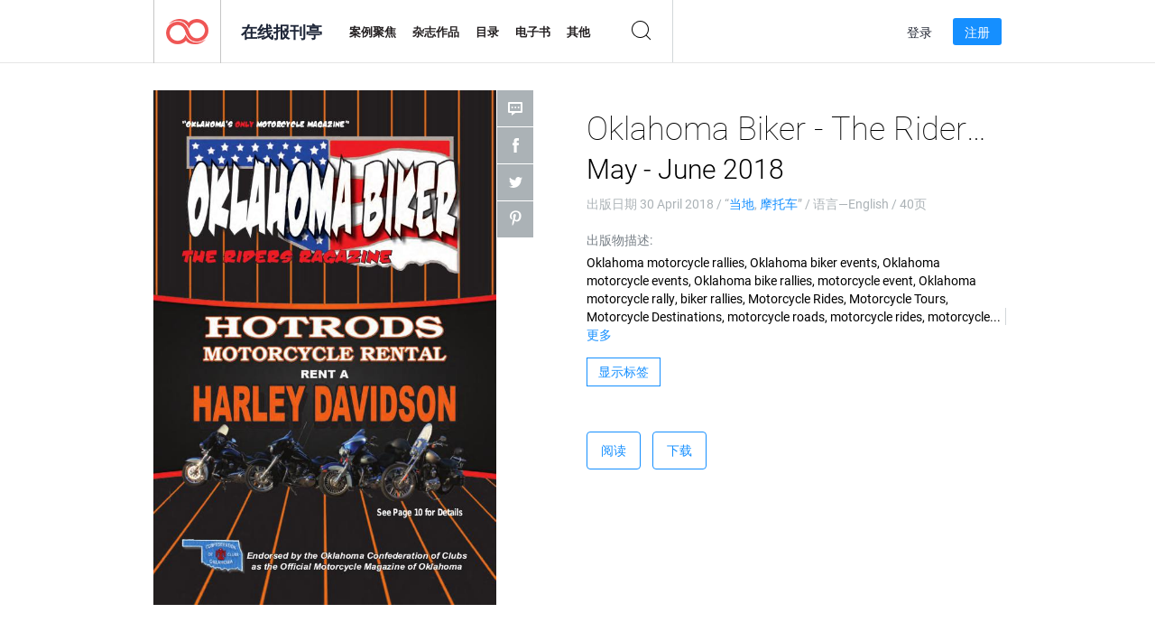

--- FILE ---
content_type: text/html; charset=UTF-8
request_url: https://newsstand.joomag.com/zh/oklahoma-biker-the-riders-ragazine-may-june-2018/0209041001525106681
body_size: 6529
content:
<!DOCTYPE html>
<html
        lang="zh"
        class="  jm-desktop"
        data-fb-app-id="185909391439821"
>
<head>
    <meta charset="utf-8">
    <meta http-equiv="X-UA-Compatible" content="IE=edge,chrome=1"/>
    <meta http-equiv="Content-Type" content="text/html; charset=utf-8"/>
    <meta name="csrf-token" content="fDzWUOIw8M0N2HtpIED5-mq-LeqVm5DIUWY44kizG9riXjawdoHNFzK-ozc5vwYowtUsTiPSfdsQEwRKHlGong">
    
    <title>Oklahoma Biker - The Riders Ragazine May - June 2018 | Joomag在线报刊亭</title>

        <meta name="description" content="从Joomag在线获取Oklahoma Biker - The Riders Ragazine May - June 2018订阅和出版物的数字版本。从Joomag-The Digital Newsstand购买，下载和阅读iPad，iPhone，Android，平板电脑，Kindle Fire，Windows 8，Web，Mac和PC上的Oklahoma Biker - The Riders Ragazine May - June 2018。"/>
    <meta name="keywords" content="reviews,information,info,description,oklahoma motorcycle events,biker rallies,oklahoma motorcycle rallies,oklahoma biker events,oklahoma bike rallies,motorcycle event,oklahoma motorcycle rally,motorcycle rides,motorcycle tours,motorcycle destinations,motorcycle roads,motorcycle trips,great motorcycle rides"/>
    <meta property="fb:app_id" content="185909391439821"/>
    <meta property="og:description" content="从Joomag在线获取Oklahoma Biker - The Riders Ragazine May - June 2018订阅和出版物的数字版本。从Joomag-The Digital Newsstand购买，下载和阅读iPad，iPhone，Android，平板电脑，Kindle Fire，Windows 8，Web，Mac和PC上的Oklahoma Biker - The Riders Ragazine May - June 2018。"/>
    
    <meta property="og:title" content="Oklahoma Biker - The Riders Ragazine May - June 2018 | Joomag在线报刊亭"/>
    
            <meta property="og:image" name="image" content="https://s11cdn.joomag.com/res_mag/0/228/228220/1541675/thumbs/37094408.jpg?1558099829"/>
            <meta property="og:url" content="https://viewer.joomag.com/oklahoma-biker-the-riders-ragazine-may-june-2018/0209041001525106681"/>
            <meta name="medium" content="video" />
            <meta property="og:type" content="video"/>
            <meta property="og:video:width" content="398" />
            <meta property="og:video:height" content="224" />
            <meta property="og:video:type" content="application/x-shockwave-flash" />
            <meta property="og:site_name" content="Joomag"/>
            <meta name="twitter:card" content="summary_large_image">
            <meta name="twitter:site" content="@joomag">
            <meta name="twitter:title" content="Oklahoma Biker - The Riders Ragazine May - June 2018">
            <meta name="twitter:description" content="从Joomag在线获取Oklahoma Biker - The Riders Ragazine May - June 2018订阅和出版物的数字版本。从Joomag-The Digital Newsstand购买，下载和阅读iPad，iPhone，Android，平板电脑，Kindle Fire，Windows 8，Web，Mac和PC上的Oklahoma Biker - The Riders Ragazine May - June 2018。">
            <meta name="twitter:image" content="https://s11cdn.joomag.com/res_mag/0/228/228220/1541675/thumbs/37094408.jpg?1558099829">
            <meta name="twitter:image:height" content="300">
                <link rel="canonical" href="https://newsstand.joomag.com/zh/oklahoma-biker-the-riders-ragazine-may-june-2018/0209041001525106681" />
    
    <script type="text/javascript" src="https://static.joomag.com/static/js/joomag.js?_=6.13.7"></script>

            <script type="text/javascript" data-cookieconsent="ignore">
            var dataLayer = [
                {
                    'name': '',
                    'email': '',
                    'user_id': '',
                    'account_id': '',
                    'account_plan': '',
                    'is_reader': false,
                    'is_owner': false,
                    'reg_date_timestamp': 0,
                    'hsc_token': '',
                    'office_code': ''
                }
            ];

            
                    </script>

        <!-- Google Tag Manager -->
        <script data-cookieconsent="ignore">(function(w,d,s,l,i){w[l]=w[l]||[];w[l].push({'gtm.start':
                    new Date().getTime(),event:'gtm.js'});var f=d.getElementsByTagName(s)[0],
                j=d.createElement(s),dl=l!='dataLayer'?'&l='+l:'';j.async=true;j.src=
                'https://www.googletagmanager.com/gtm.js?id='+i+dl;f.parentNode.insertBefore(j,f);
            })(window,document,'script','dataLayer','GTM-WVG733');</script>
        <!-- End Google Tag Manager -->
    
    <script type="text/javascript">
        (function(){
            var ie=function(){for(var a=3,b=document.createElement("div"),c=b.getElementsByTagName("i");b.innerHTML="\x3c!--[if gt IE "+ ++a+"]><i></i><![endif]--\x3e",c[0];);return 4<a?a:void 0}();

                if (ie < 9) {
                window.location.href = 'https://www.joomag.com/zh/not-supported-browser';
            }
            })();
    </script>

            <link rel="apple-touch-icon" sizes="180x180" href=https://app.joomag.com/assets/ico/app/apple-touch-icon.png>
    
            <link rel="mask-icon" href="https://app.joomag.com//assets/ico/safari-pinned-tab.svg" color="#158fff">
    
            <link rel="icon" type="image/png" sizes="32x32" href=https://app.joomag.com/assets/ico/favicon-32x32.png>
        <link rel="icon" type="image/png" sizes="16x16" href=https://app.joomag.com/assets/ico/favicon-16x16.png>
    
    <!-- Error?-->
            <link type="text/css" rel="stylesheet" href="https://static.joomag.com/static/css/joomag.css?_=6.13.7" />
    
    <script type="text/javascript" src="//use.typekit.net/olb8zpk.js"></script>
    <script type="text/javascript">try{Typekit.load();}catch(e){}</script>
    <link type="text/css" rel="stylesheet" href=https://app.joomag.com/assets/fonts/fonts.css />

    <link type="text/css" rel="stylesheet" href="https://static.joomag.com/static/css/pages/newsstand.css?_=6.13.7" />
    <!-- HTML5 shim and Respond.js IE8 support of HTML5 elements and media queries -->
    <!--[if lt IE 9]>
    <script src="/assets/js/ie/html5shiv.js"></script>
    <script src="/assets/js/ie/respond.min.js"></script>
    <![endif]-->

    <script type="text/javascript" src="https://static.joomag.com/static/js/pages/newsstand.js?_=6.13.7"></script>    <script type="text/javascript" src="https://app.joomag.com//static/locale/zh.js?_=6.13.7"></script>

    
        <script>
        (function(i,s,o,g,r,a,m){i['GoogleAnalyticsObject']=r;i[r]=i[r]||function(){
            (i[r].q=i[r].q||[]).push(arguments)},i[r].l=1*new Date();a=s.createElement(o),
                m=s.getElementsByTagName(o)[0];a.async=1;a.src=g;m.parentNode.insertBefore(a,m)
        })(window,document,'script','//www.google-analytics.com/analytics.js','ga');

        ga('create', "UA-7054419-13", "newsstand.joomag.com");

        
                ga('send', 'pageview');
    </script>
    

    

            <script>
                window.intercomSettings = {"app_id":"ue3kdzui"};
            </script>

            <script id="Cookiebot" src="https://consent.cookiebot.com/uc.js" data-cbid="bb88d228-984f-4d2c-b2ec-9d951dcda17c"
                data-blockingmode="auto" type="text/javascript"
                data-culture="zh"
                data-georegions="{'region':'AT, BE, BG, CY, CZ, DE, DK, EE, ES, FI, FR, GR, HR, HU, IE, IT, LT, LU, LV, MT, NL, PL, PT, RO, SE, SI, SK, GB','cbid':'4a9f286a-b352-4636-9d11-6f206899f7f9'},{'region':'US-06','cbid':'ee318ebf-3d44-4733-ba6f-e41dc7db7ef4'}"></script>
    
            <base href="https://app.joomag.com/">
    </head>
<body data-environment="production" class="">
<!-- Google Tag Manager (noscript) -->
<noscript><iframe src="https://www.googletagmanager.com/ns.html?id=GTM-WVG733"
                  height="0" width="0" style="display:none;visibility:hidden"></iframe></noscript>
<!-- End Google Tag Manager (noscript) -->

    
<header class="j-header j-header-newsstand">
    <div class="container j-newsstand-header-container">
        <div class="j-header-nav navbar navbar-default" data-opened-page="newsstand">
            <div class="j-logo-container navbar-header">
                <a href="https://newsstand.joomag.com/zh/featured" title="首页" rel="home">
                    <img class="j-logo" src="https://app.joomag.com/p.gif" alt="首页" />
                </a>
            </div>
            <div class="j-header-page-title">
                在线报刊亭            </div>
            <nav class="j-main-navbar">
                <div class="j-head-navigation-wrapper">
                    <ul class="nav navbar-nav" role="navigation">
                        <li>
                            <a href="https://newsstand.joomag.com/zh/featured" data-page="featured">
                                案例聚焦                            </a>
                        </li>
                        <li>
                            <a href="https://newsstand.joomag.com/zh/magazines" data-page="magazines">
                                杂志作品                            </a>
                        </li>
                        <li>
                            <a href="https://newsstand.joomag.com/zh/catalogues" data-page="catalogues">
                                目录                            </a>
                        </li>
                        <li>
                            <a href="https://newsstand.joomag.com/zh/e-books" data-page="e-books">
                                电子书                            </a>
                        </li>
                        <li>
                            <a href="https://newsstand.joomag.com/zh/others" data-page="others">
                                其他                            </a>
                        </li>
                    </ul>
                    <div class="j-main-search-panel-container">
                        <div class="j-main-search-panel ">
                            <form method="get" action="https://newsstand.joomag.com/zh">
                                <input class="j-search-input" name="q" value="" placeholder="输入标题...."/>
                                <input type="hidden" name="_csrf_token" value="fDzWUOIw8M0N2HtpIED5-mq-LeqVm5DIUWY44kizG9riXjawdoHNFzK-ozc5vwYowtUsTiPSfdsQEwRKHlGong">
                            </form>
                            <a href="#" class="j-search-btn">
                                <span class="j-search-btn-icon"></span>
                            </a>
                        </div>
                    </div>
                </div>
            </nav>
            <nav class="navbar-right j-login-toolbar-container">
                                        <ul class="j-unlogged-menu">
                        <li>
                            <a href="https://app.joomag.com/zh/login?reader" class="btn btn-sm j-login-btn">登录</a>
                        </li>
                        <li>
                            <a href="https://app.joomag.com/zh/signup/newsstand" class="btn btn-sm j-signup-btn">注册</a>
                        </li>
                    </ul>
                            </nav>
        </div>
    </div>
    <script type="text/javascript">
        (function(e){
            // Setup Main navigation
            var activePage = '';

            if (activePage !== '') {
                $('.j-header-newsstand .j-main-navbar a[data-page="' + activePage + '"]').addClass('active');
            }

            // Setup newsstand search box
            {
                var $newsstandNav = $('.j-header.j-header-newsstand'),
                    $searchPanel = $newsstandNav.find('.j-main-search-panel'),
                    $searchBtn = $searchPanel.find('.j-search-btn'),
                    $searchInput = $searchPanel.find('.j-search-input');

                if( $searchPanel.is('.active') ) {
                    $searchPanel.addClass('active');
                }

                $searchBtn.click(function(e){
                    e.preventDefault();

                    if( $searchPanel.is('.active') ) {
                        $searchPanel.removeClass('active');
                        $searchInput.val('');
                    } else {
                        $searchPanel.addClass('active');
                        $searchInput.focus();
                    }
                });
            }
        })();
    </script>
</header>
    <div class="j-content">
        <script type="text/javascript" src="https://app.joomag.com//static/locale/pages/newsstand/zh.js?_=6.13.7"></script>
<div class="j-newsstand-page container">
<script type="text/template" id="jMagItemTPL">
    <div class="j-magazine <%- cssClass %> <%- blurryCssClass %>" <%- customAttributeStr %> itemscope itemtype="http://schema.org/Article">
        <a class="mag-image-wrap" href="<%- infoPage %>" title="<%- title %>">
            <img class="j-cover" src="<%- cover %>" alt="<%- title %>" itemprop="image"/>
            <%- blurOverlayHtml %>
            <span class="j-hover-overlay">立刻阅读</span>
        </a>
        <div class="j-title-box">
            <h3 class="j-title" itemprop="name"><a href="<%- infoPage %>"><%- title %></a></h3>
        </div>
        <div class="j-details-box">
            <i class="j-arrow"></i>
            <a class="j-title" href="<%- infoPage %>" itemprop="url"><%- title %></a>
            <p>
                类别: <a href="<%- categoryPage %>"><%- category %></a>
            </p>
        </div>
    </div>
</script>


    <div class="j-magazine-page" xmlns="http://www.w3.org/1999/html">
        <div class="row j-magazine-container" itemscope itemtype="http://schema.org/Article">
    <div class="col-md-5 j-cover-section j-loading ">
        <i class="j-loader"></i>
        <a class="j-cover" data-href="https://viewer.joomag.com/oklahoma-biker-the-riders-ragazine-may-june-2018/0209041001525106681" title="Oklahoma Biker - The Riders Ragazine May - June 2018" target="_blank">
            <img src="https://s11cdn.joomag.com/res_mag/0/228/228220/1541675/thumbs/37094408.jpg?1558099829" alt="Oklahoma Biker - The Riders Ragazine May - June 2018" itemprop="image" />

            
            <span class="j-hover-overlay">点击阅读</span>
        </a>
        <ul class="j-social-networks">
            <li class="j-comments-counter">
                <div class="j-social-btn">
                    <div class="j-text">
                        <fb:comments-count href=https://newsstand.joomag.com/zh/oklahoma-biker-the-riders-ragazine-may-june-2018/0209041001525106681></fb:comments-count>
                        评论                    </div>
                    <span class="j-icon"><i></i></span>
                    <i class="j-shadow"></i>
                </div>
            </li>
            <li class="j-facebook">
                <div class="j-social-btn">
                    <div class="j-text">
                        <div class="fb-like" data-href="https://newsstand.joomag.com/zh/oklahoma-biker-the-riders-ragazine-may-june-2018/0209041001525106681" data-width="150" data-layout="button_count"
                             data-action="like" data-show-faces="false" data-colorscheme="light" data-share="false"></div>
                    </div>
                    <span class="j-icon"><i></i></span>
                    <i class="j-shadow"></i>
                </div>
                <div id="fb-root"></div>
                <script>(function(d, s, id) {
                        var js, fjs = d.getElementsByTagName(s)[0];
                        if (d.getElementById(id)) return;
                        js = d.createElement(s); js.id = id;
                        js.src = "//connect.facebook.net/en_US/all.js#xfbml=1&appId=185909391439821";
                        fjs.parentNode.insertBefore(js, fjs);
                    }(document, 'script', 'facebook-jssdk'));</script>
            </li>
            <li class="j-twitter">
                <div class="j-social-btn">
                    <div class="j-text">
                        <a class="twitter-share-button" href="https://twitter.com/share" data-href="https://newsstand.joomag.com/zh/oklahoma-biker-the-riders-ragazine-may-june-2018/0209041001525106681"
                           data-via="joomag" data-lang="en">Tweet</a>
                    </div>
                    <span class="j-icon"><i></i></span>
                    <i class="j-shadow"></i>
                </div>
                <script>!function(d,s,id){var js,fjs=d.getElementsByTagName(s)[0];if(!d.getElementById(id)){js=d.createElement(s);js.id=id;js.src="https://platform.twitter.com/widgets.js";fjs.parentNode.insertBefore(js,fjs);}}(document,"script","twitter-wjs");</script>
            </li>
            <li class="j-pinterest">
                <div class="j-social-btn">
                    <div class="j-text">
                        <a href="//www.pinterest.com/pin/create/button/?url=https%3A%2F%2Fnewsstand.joomag.com%2Fzh%2Foklahoma-biker-the-riders-ragazine-may-june-2018%2F0209041001525106681&media=https%3A%2F%2Fs11cdn.joomag.com%2Fres_mag%2F0%2F228%2F228220%2F1541675%2Fthumbs%2F37094408.jpg%3F1558099829&description=Oklahoma+Biker+-+The+Riders+Ragazine+May+-+June+2018"
                           data-pin-do="buttonPin" data-pin-config="beside" data-pin-color="white">
                            <img src="//assets.pinterest.com/images/pidgets/pinit_fg_en_rect_white_20.png" />
                        </a>
                    </div>
                    <span class="j-icon"><i></i></span>
                    <i class="j-shadow"></i>
                </div>
                <script type="text/javascript">
                    (function(d){
                        var f = d.getElementsByTagName('SCRIPT')[0], p = d.createElement('SCRIPT');
                        p.type = 'text/javascript';
                        p.async = true;
                        p.src = '//assets.pinterest.com/js/pinit.js';
                        f.parentNode.insertBefore(p, f);
                    }(document));
                </script>
            </li>
        </ul>
    </div>
    <div class="col-md-6 col-md-offset-1 j-information-section">
        <h1 class="j-title-block" itemprop="name">
            <p class="j-magazine-title" title="Oklahoma Biker - The Riders Ragazine">Oklahoma Biker - The Riders Ragazine</p>
            <span class="j-issue-volume">May - June 2018</span>
        </h1>
                    <div class="j-publish-info">
                出版日期 <time itemprop='datePublished' datetime='2018-04-30'>30 April 2018</time> / “<a href="https://newsstand.joomag.com/zh/others/entertainment/local-and-regional">当地</a>, <a href="https://newsstand.joomag.com/zh/others/automotive/motorcycles">摩托车</a>” / 语言—<span itemprop='inLanguage'>English</span> / 40页            </div>
                            <label>出版物描述:</label>
            <div class="j-description" itemprop="description">
                <span class="j-text">
                    Oklahoma motorcycle rallies, Oklahoma biker events, Oklahoma motorcycle events, Oklahoma bike rallies, motorcycle event, Oklahoma motorcycle rally, biker rallies, Motorcycle Rides, Motorcycle Tours, Motorcycle Destinations, motorcycle roads, motorcycle rides, motorcycle trips, great motorcycle rides, reviews, information, info, description, photos                </span>
                <span class="j-rest-text"></span>
                <i class="j-sep"></i>
                <a class="j-show-more">更多</a>
            </div>
                            <div class="j-tags-section j-hide-list">
                <span class="j-show-tags-btn">显示标签</span>
                <div class="j-tags-list">
                    <span class="j-label">标签:</span>
                    <span itemprop="keywords"><a href='https://newsstand.joomag.com/zh/tag/reviews'>reviews</a> &middot; <a href='https://newsstand.joomag.com/zh/tag/information'>information</a> &middot; <a href='https://newsstand.joomag.com/zh/tag/info'>info</a> &middot; <a href='https://newsstand.joomag.com/zh/tag/description'>description</a> &middot; <a href='https://newsstand.joomag.com/zh/tag/oklahoma-motorcycle-events'>oklahoma motorcycle events</a> &middot; <a href='https://newsstand.joomag.com/zh/tag/biker-rallies'>biker rallies</a> &middot; <a href='https://newsstand.joomag.com/zh/tag/oklahoma-motorcycle-rallies'>oklahoma motorcycle rallies</a> &middot; <a href='https://newsstand.joomag.com/zh/tag/oklahoma-biker-events'>oklahoma biker events</a> &middot; <a href='https://newsstand.joomag.com/zh/tag/oklahoma-bike-rallies'>oklahoma bike rallies</a> &middot; <a href='https://newsstand.joomag.com/zh/tag/motorcycle-event'>motorcycle event</a> &middot; <a href='https://newsstand.joomag.com/zh/tag/oklahoma-motorcycle-rally'>oklahoma motorcycle rally</a> &middot; <a href='https://newsstand.joomag.com/zh/tag/motorcycle-rides'>motorcycle rides</a> &middot; <a href='https://newsstand.joomag.com/zh/tag/motorcycle-tours'>motorcycle tours</a> &middot; <a href='https://newsstand.joomag.com/zh/tag/motorcycle-destinations'>motorcycle destinations</a> &middot; <a href='https://newsstand.joomag.com/zh/tag/motorcycle-roads'>motorcycle roads</a> &middot; <a href='https://newsstand.joomag.com/zh/tag/motorcycle-trips'>motorcycle trips</a> &middot; <a href='https://newsstand.joomag.com/zh/tag/great-motorcycle-rides'>great motorcycle rides</a></span>
                </div>
            </div>
                <div class="j-actions-section">
                            <div class="j-main-actions">
                    <a href="https://viewer.joomag.com/oklahoma-biker-the-riders-ragazine-may-june-2018/0209041001525106681" class="btn btn-primary" target="_blank" itemprop="url">
                        阅读</a>

                                                                        <a rel="nofollow" href="https://app.joomag.com/Frontend/WebService/downloadPDF.php?UID=0209041001525106681"
                               class="btn btn-primary j-download-button"
                               data-loading-text="正在启动...">下载</a>
                                                            </div>
            
            
        </div>
    </div>
    </div>
    <div class="j-comments-container">
        <div class="j-comments-block">
            <div class="j-comments">
                <div id="fb-root"></div>
                <script>(function(d, s, id) {
                        var js, fjs = d.getElementsByTagName(s)[0];
                        if (d.getElementById(id)) return;
                        js = d.createElement(s); js.id = id;
                        js.src = "//connect.facebook.net/en_US/all.js#xfbml=1&appId=" + joomag.config.fb.APP_ID;
                        fjs.parentNode.insertBefore(js, fjs);
                    }(document, 'script', 'facebook-jssdk'));</script>

                <div class="fb-comments" data-href="https://newsstand.joomag.com/zh/oklahoma-biker-the-riders-ragazine-may-june-2018/0209041001525106681" data-width="780" data-numposts="5" data-colorscheme="light"></div>
            </div>
            <i class="j-close-btn"></i>
        </div>
    </div>
            <div class="j-back-issues-list-container">
            <h2>“ Oklahoma Biker - The Riders Ragazine”的其他出版物</h2>
            <div class="j-back-issues-list">
                <div class="j-wrapper">
                    <div class="j-magazines">
                    </div>
                    <i class="j-loader"></i>
                </div>
                <i class="j-prev"></i>
                <i class="j-next"></i>
            </div>
            <a class="j-view-all-issues-link" href="https://newsstand.joomag.com/zh/oklahoma-biker-the-riders-ragazine/M0359057001420582940">查看所有出版物</a>
        </div>
            </div>
    <script type="text/javascript">
        (function(){
            var page = new joomag.frontend.newsstandPage({
                mag_list_container: '.j-magazines-column-view',
                mag_page: '.j-magazine-page',
                setID: '258745',
                setUID: 'M0359057001420582940',
                issueUID: '0209041001525106681',
                mag_tpl: $('script#jMagItemTPL').html(),
                filtration: {
                    feed: 'related_magazines',
                    issue_uid: '0209041001525106681'
                },
                urls: {
                    readMagazine: 'https://viewer.joomag.com/oklahoma-biker-the-riders-ragazine-may-june-2018/0209041001525106681'
                }
            });

            page.initMagazinePage();

            joomag.removeScriptTag();
        })();
    </script>
</div>
    </div>
    <footer class="j-footer j-footer-newsstand">
    <div class="j-footer-primary container">
        <div class="row">
            <div class="col-xs-6 col-sm-3 col-md-3 col-lg-3 j-footer-links">
                <h5>公司讯息</h5>
                <ul class="list-unstyled">
                    <li>
                        <a href="https://www.joomag.com/">首页</a>
                    </li>
                    <li>
                        <a href="https://www.joomag.com/zh/about-us">关于我们</a>
                    </li>
                                        <li>
                        <a href="https://blog.joomag.com/" target="_blank">博客</a>
                    </li>
                    <li>
                        <a href="#contact-us" onclick="return false">联系我们</a>
                    </li>
                </ul>
            </div>
            <div class="col-xs-12 col-sm-3 col-md-3 col-lg-3 pull-right">
                <div class="j-footer-social">
                    <ul class="list-inline">
                        <li>
                            <a href="http://www.facebook.com/joomag" target="_blank" title="Facebook"
                               class="j-facebook"></a>
                        </li>
                        <li>
                            <a href="http://twitter.com/Joomag" target="_blank" title="Twitter" class="j-twitter"></a>
                        </li>
                        <li>
                            <a href="http://www.linkedin.com/company/joomag" target="_blank" title="LinkedIn"
                               class="j-linkedin"></a>
                        </li>
                    </ul>
                </div>
                                <div class="text-center j-footer-address-box en">
                    <address>
                        <a href="https://www.google.com/maps/place/75 E. Santa Clara St., Floor 6, San Jose, CA 95113"
                           target="_blank" property="address" typeof="PostalAddress">
                            <span property="streetAddress">75 E. Santa Clara St., Floor 6<br></span>
                            <span property="addressLocality">San Jose</span>,
                            <span property="addressRegion">CA</span>
                            <span property="postalCode">95113</span>
                        </a>
                    </address>

                    <a href="tel:+18888548036" class="j-telephone"
                       property="telephone" content="+18888548036">
                        +1 888 854 8036                    </a>

                    <time class="j-opening-hours" property="openingHours"
                          datetime="Mo-Fr 8am-5pm -8:00">Mon-Fri 8am-5pm PST</time>
                </div>
                                </div>
        </div>
    </div>
    <div class="j-footer-secondary">
        <div class="container">
            <div class="navbar navbar-default">
                <div class="navbar-header">
                    <span class="j-copyright-text">&copy; 2026 Joomag, Inc. 版权所有</span>
                </div>
                <ul class="nav navbar-nav navbar-right">
                    <li>
                        <a href="https://www.joomag.com/zh/privacy" target="_blank" rel="nofollow">隐私政策</a>
                    </li>
                    <li>
                        <a href="https://www.joomag.com/zh/terms" target="_blank" rel="nofollow">服务条款</a>
                    </li>
                                            <li class="dropup" style="width: auto; white-space:nowrap;">
                            <a href="https://newsstand.joomag.com/zh/oklahoma-biker-the-riders-ragazine-may-june-2018/0209041001525106681" class="dropdown-toggle"
                               data-toggle="dropdown">语言—中文                                <b class="caret"></b></a>
                            <ul class="dropdown-menu" style="min-width: 100%; width: 100%;">
                                                                    <li><a href="https://newsstand.joomag.com/en/oklahoma-biker-the-riders-ragazine-may-june-2018/0209041001525106681">English</a>
                                    </li>
                                                                    <li><a href="https://newsstand.joomag.com/de/oklahoma-biker-the-riders-ragazine-may-june-2018/0209041001525106681">Deutsch</a>
                                    </li>
                                                                    <li><a href="https://newsstand.joomag.com/es/oklahoma-biker-the-riders-ragazine-may-june-2018/0209041001525106681">Español</a>
                                    </li>
                                                                    <li><a href="https://newsstand.joomag.com/ru/oklahoma-biker-the-riders-ragazine-may-june-2018/0209041001525106681">Русский</a>
                                    </li>
                                                                    <li><a href="https://newsstand.joomag.com/fr/oklahoma-biker-the-riders-ragazine-may-june-2018/0209041001525106681">Français</a>
                                    </li>
                                                                    <li><a href="https://newsstand.joomag.com/pt-BR/oklahoma-biker-the-riders-ragazine-may-june-2018/0209041001525106681">Português (Brasil)</a>
                                    </li>
                                                            </ul>
                        </li>
                                    </ul>
            </div>
        </div>
    </div>
</footer>

    <!-- Modal -->
    <div class="modal fade" id="j-remote-modal-dialog" tabindex="-1" role="dialog" aria-hidden="true">
    </div><!-- /.modal -->
</body>
</html>


--- FILE ---
content_type: text/html; charset=UTF-8
request_url: https://app.joomag.com/Frontend/WebService/magazines.json.php?isAjax=true&feed=back_issues&set_id=258745&not_include_issue_uid=0209041001525106681&offset=0&limit=4
body_size: 566
content:
{"items":[{"uid":"0664595001557439147","title":"Oklahoma Biker - The Riders Ragazine Vol 14 Issue 3","cover":"https:\/\/s11cdn.joomag.com\/res_mag\/0\/228\/228220\/1883488\/thumbs\/45698776.jpg?1558100340","volume":"Vol 14 Issue 3","category":"\u5f53\u5730","url":"https:\/\/viewer.joomag.com\/oklahoma-biker-the-riders-ragazine-vol-14-issue-3\/0664595001557439147","infoPage":"https:\/\/newsstand.joomag.com\/zh\/oklahoma-biker-the-riders-ragazine-vol-14-issue-3\/0664595001557439147","categoryPage":"https:\/\/newsstand.joomag.com\/zh\/others\/entertainment\/local-and-regional","magInfo":"https:\/\/newsstand.joomag.com\/zh\/oklahoma-biker-the-riders-ragazine-vol-14-issue-3\/0664595001557439147","width":396,"height":612,"showAdultOverlay":0},{"uid":"0152804001546273074","title":"Oklahoma Biker - The Riders Ragazine Jan-Feb 2019","cover":"https:\/\/s11cdn.joomag.com\/res_mag\/0\/228\/228220\/1767644\/thumbs\/42735392.jpg?1558100121","volume":"Jan-Feb 2019","category":"\u5f53\u5730","url":"https:\/\/viewer.joomag.com\/oklahoma-biker-the-riders-ragazine-jan-feb-2019\/0152804001546273074","infoPage":"https:\/\/newsstand.joomag.com\/zh\/oklahoma-biker-the-riders-ragazine-jan-feb-2019\/0152804001546273074","categoryPage":"https:\/\/newsstand.joomag.com\/zh\/others\/entertainment\/local-and-regional","magInfo":"https:\/\/newsstand.joomag.com\/zh\/oklahoma-biker-the-riders-ragazine-jan-feb-2019\/0152804001546273074","width":396,"height":612,"showAdultOverlay":0},{"uid":"0986228001540661840","title":"Oklahoma Biker - The Riders Ragazine November - December 2018","cover":"https:\/\/s11cdn.joomag.com\/res_mag\/0\/228\/228220\/1712123\/thumbs\/41324259.jpg?1558100042","volume":"November - December 2018","category":"\u5f53\u5730","url":"https:\/\/viewer.joomag.com\/oklahoma-biker-the-riders-ragazine-november-december-2018\/0986228001540661840","infoPage":"https:\/\/newsstand.joomag.com\/zh\/oklahoma-biker-the-riders-ragazine-november-december-2018\/0986228001540661840","categoryPage":"https:\/\/newsstand.joomag.com\/zh\/others\/entertainment\/local-and-regional","magInfo":"https:\/\/newsstand.joomag.com\/zh\/oklahoma-biker-the-riders-ragazine-november-december-2018\/0986228001540661840","width":432,"height":648,"showAdultOverlay":0},{"uid":"0170796001540661439","title":"Oklahoma Biker - The Riders Ragazine OKB September - October 2018","cover":"https:\/\/s11cdn.joomag.com\/res_mag\/0\/228\/228220\/1712120\/thumbs\/41324183.jpg?1558100042","volume":"OKB September - October 2018","category":"\u5f53\u5730","url":"https:\/\/viewer.joomag.com\/oklahoma-biker-the-riders-ragazine-okb-september-october-2018\/0170796001540661439","infoPage":"https:\/\/newsstand.joomag.com\/zh\/oklahoma-biker-the-riders-ragazine-okb-september-october-2018\/0170796001540661439","categoryPage":"https:\/\/newsstand.joomag.com\/zh\/others\/entertainment\/local-and-regional","magInfo":"https:\/\/newsstand.joomag.com\/zh\/oklahoma-biker-the-riders-ragazine-okb-september-october-2018\/0170796001540661439","width":432,"height":648,"showAdultOverlay":0}],"total":15}